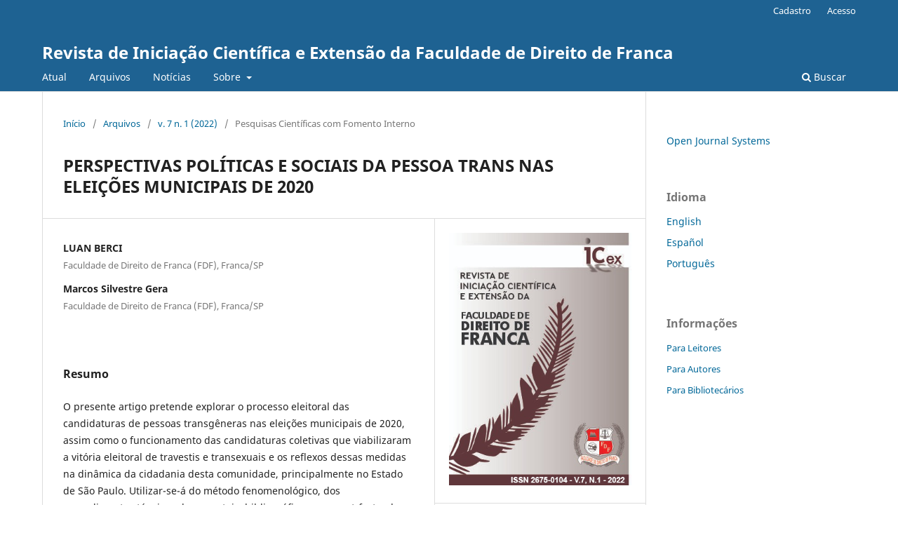

--- FILE ---
content_type: text/html; charset=utf-8
request_url: https://revista.direitofranca.br/index.php/icfdf/article/view/1347
body_size: 16802
content:
<!DOCTYPE html>
<html lang="pt-BR" xml:lang="pt-BR">
<head>
	<meta charset="utf-8">
	<meta name="viewport" content="width=device-width, initial-scale=1.0">
	<title>
		PERSPECTIVAS POLÍTICAS E SOCIAIS DA PESSOA TRANS NAS ELEIÇÕES MUNICIPAIS DE 2020
							| Revista de Iniciação Científica e Extensão da Faculdade de Direito de Franca
			</title>

	
<meta name="generator" content="Open Journal Systems 3.4.0.4">
<link rel="schema.DC" href="http://purl.org/dc/elements/1.1/" />
<meta name="DC.Creator.PersonalName" content="LUAN BERCI"/>
<meta name="DC.Creator.PersonalName" content="Marcos Silvestre GERA"/>
<meta name="DC.Date.created" scheme="ISO8601" content="2023-11-07"/>
<meta name="DC.Date.dateSubmitted" scheme="ISO8601" content="2022-08-13"/>
<meta name="DC.Date.issued" scheme="ISO8601" content="2023-11-07"/>
<meta name="DC.Date.modified" scheme="ISO8601" content="2023-11-07"/>
<meta name="DC.Description" xml:lang="pt" content="O presente artigo pretende explorar o processo eleitoral das candidaturas de pessoas transgêneras nas eleições municipais de 2020, assim como o funcionamento das candidaturas coletivas que viabilizaram a vitória eleitoral de travestis e transexuais e os reflexos dessas medidas na dinâmica da cidadania desta comunidade, principalmente no Estado de São Paulo. Utilizar-se-á do método fenomenológico, dos procedimentos técnicos documentais, bibliográficos e ex-post-facto, da natureza aplicada, abordagem do problema será quantitativa e os objetivos exploratórios. Para tanto, a pesquisa se ampara principalmente nas produções de Ricard Gomà e Caio Benevides Pedra."/>
<meta name="DC.Format" scheme="IMT" content="application/pdf"/>
<meta name="DC.Identifier" content="1347"/>
<meta name="DC.Identifier.URI" content="https://revista.direitofranca.br/index.php/icfdf/article/view/1347"/>
<meta name="DC.Language" scheme="ISO639-1" content="pt"/>
<meta name="DC.Rights" content="http://creativecommons.org/licenses/by-nc-sa/4.0"/>
<meta name="DC.Source" content="Revista de Iniciação Científica e Extensão da Faculdade de Direito de Franca"/>
<meta name="DC.Source.ISSN" content="2675-0104"/>
<meta name="DC.Source.Issue" content="1"/>
<meta name="DC.Source.Volume" content="7"/>
<meta name="DC.Source.URI" content="https://revista.direitofranca.br/index.php/icfdf"/>
<meta name="DC.Title" content="PERSPECTIVAS POLÍTICAS E SOCIAIS DA PESSOA TRANS NAS ELEIÇÕES MUNICIPAIS DE 2020"/>
<meta name="DC.Type" content="Text.Serial.Journal"/>
<meta name="DC.Type.articleType" content="Pesquisas Científicas com Fomento Interno"/>
<meta name="gs_meta_revision" content="1.1"/>
<meta name="citation_journal_title" content="Revista de Iniciação Científica e Extensão da Faculdade de Direito de Franca"/>
<meta name="citation_journal_abbrev" content="RICFDF"/>
<meta name="citation_issn" content="2675-0104"/> 
<meta name="citation_author" content="LUAN BERCI"/>
<meta name="citation_author_institution" content="Faculdade de Direito de Franca (FDF), Franca/SP"/>
<meta name="citation_author" content="Marcos Silvestre GERA"/>
<meta name="citation_author_institution" content="Faculdade de Direito de Franca (FDF), Franca/SP"/>
<meta name="citation_title" content="PERSPECTIVAS POLÍTICAS E SOCIAIS DA PESSOA TRANS NAS ELEIÇÕES MUNICIPAIS DE 2020"/>
<meta name="citation_language" content="pt"/>
<meta name="citation_date" content="2022"/>
<meta name="citation_volume" content="7"/>
<meta name="citation_issue" content="1"/>
<meta name="citation_abstract_html_url" content="https://revista.direitofranca.br/index.php/icfdf/article/view/1347"/>
<meta name="citation_abstract" xml:lang="pt" content="O presente artigo pretende explorar o processo eleitoral das candidaturas de pessoas transgêneras nas eleições municipais de 2020, assim como o funcionamento das candidaturas coletivas que viabilizaram a vitória eleitoral de travestis e transexuais e os reflexos dessas medidas na dinâmica da cidadania desta comunidade, principalmente no Estado de São Paulo. Utilizar-se-á do método fenomenológico, dos procedimentos técnicos documentais, bibliográficos e ex-post-facto, da natureza aplicada, abordagem do problema será quantitativa e os objetivos exploratórios. Para tanto, a pesquisa se ampara principalmente nas produções de Ricard Gomà e Caio Benevides Pedra."/>
<meta name="citation_pdf_url" content="https://revista.direitofranca.br/index.php/icfdf/article/download/1347/966"/>
	<link rel="stylesheet" href="https://revista.direitofranca.br/index.php/icfdf/$$$call$$$/page/page/css?name=stylesheet" type="text/css" /><link rel="stylesheet" href="https://revista.direitofranca.br/index.php/icfdf/$$$call$$$/page/page/css?name=font" type="text/css" /><link rel="stylesheet" href="https://revista.direitofranca.br/lib/pkp/styles/fontawesome/fontawesome.css?v=3.4.0.4" type="text/css" />
</head>
<body class="pkp_page_article pkp_op_view" dir="ltr">

	<div class="pkp_structure_page">

				<header class="pkp_structure_head" id="headerNavigationContainer" role="banner">
						
 <nav class="cmp_skip_to_content" aria-label="Ir para os links de conteúdo">
	<a href="#pkp_content_main">Ir para o conteúdo principal</a>
	<a href="#siteNav">Ir para o menu de navegação principal</a>
		<a href="#pkp_content_footer">Ir para o rodapé</a>
</nav>

			<div class="pkp_head_wrapper">

				<div class="pkp_site_name_wrapper">
					<button class="pkp_site_nav_toggle">
						<span>Open Menu</span>
					</button>
										<div class="pkp_site_name">
																<a href="						https://revista.direitofranca.br/index.php/icfdf/index
					" class="is_text">Revista de Iniciação Científica e Extensão da Faculdade de Direito de Franca</a>
										</div>
				</div>

				
				<nav class="pkp_site_nav_menu" aria-label="Navegação no Site">
					<a id="siteNav"></a>
					<div class="pkp_navigation_primary_row">
						<div class="pkp_navigation_primary_wrapper">
																				<ul id="navigationPrimary" class="pkp_navigation_primary pkp_nav_list">
								<li class="">
				<a href="https://revista.direitofranca.br/index.php/icfdf/issue/current">
					Atual
				</a>
							</li>
								<li class="">
				<a href="https://revista.direitofranca.br/index.php/icfdf/issue/archive">
					Arquivos
				</a>
							</li>
								<li class="">
				<a href="https://revista.direitofranca.br/index.php/icfdf/announcement">
					Notícias
				</a>
							</li>
								<li class="">
				<a href="https://revista.direitofranca.br/index.php/icfdf/about">
					Sobre
				</a>
									<ul>
																					<li class="">
									<a href="https://revista.direitofranca.br/index.php/icfdf/about">
										Sobre a Revista
									</a>
								</li>
																												<li class="">
									<a href="https://revista.direitofranca.br/index.php/icfdf/about/submissions">
										Submissão
									</a>
								</li>
																												<li class="">
									<a href="https://revista.direitofranca.br/index.php/icfdf/about/editorialTeam">
										Corpo Editorial
									</a>
								</li>
																												<li class="">
									<a href="https://revista.direitofranca.br/index.php/icfdf/about/privacy">
										Declaração de Privacidade
									</a>
								</li>
																												<li class="">
									<a href="https://revista.direitofranca.br/index.php/icfdf/about/contact">
										Contato
									</a>
								</li>
																		</ul>
							</li>
			</ul>

				

																						<div class="pkp_navigation_search_wrapper">
									<a href="https://revista.direitofranca.br/index.php/icfdf/search" class="pkp_search pkp_search_desktop">
										<span class="fa fa-search" aria-hidden="true"></span>
										Buscar
									</a>
								</div>
													</div>
					</div>
					<div class="pkp_navigation_user_wrapper" id="navigationUserWrapper">
							<ul id="navigationUser" class="pkp_navigation_user pkp_nav_list">
								<li class="profile">
				<a href="https://revista.direitofranca.br/index.php/icfdf/user/register">
					Cadastro
				</a>
							</li>
								<li class="profile">
				<a href="https://revista.direitofranca.br/index.php/icfdf/login">
					Acesso
				</a>
							</li>
										</ul>

					</div>
				</nav>
			</div><!-- .pkp_head_wrapper -->
		</header><!-- .pkp_structure_head -->

						<div class="pkp_structure_content has_sidebar">
			<div class="pkp_structure_main" role="main">
				<a id="pkp_content_main"></a>

<div class="page page_article">
			<nav class="cmp_breadcrumbs" role="navigation" aria-label="Você está aqui:">
	<ol>
		<li>
			<a href="https://revista.direitofranca.br/index.php/icfdf/index">
				Início
			</a>
			<span class="separator">/</span>
		</li>
		<li>
			<a href="https://revista.direitofranca.br/index.php/icfdf/issue/archive">
				Arquivos
			</a>
			<span class="separator">/</span>
		</li>
					<li>
				<a href="https://revista.direitofranca.br/index.php/icfdf/issue/view/65">
					v. 7 n. 1 (2022)
				</a>
				<span class="separator">/</span>
			</li>
				<li class="current" aria-current="page">
			<span aria-current="page">
									Pesquisas Científicas com Fomento Interno
							</span>
		</li>
	</ol>
</nav>
	
		  	 <article class="obj_article_details">

		
	<h1 class="page_title">
		PERSPECTIVAS POLÍTICAS E SOCIAIS DA PESSOA TRANS NAS ELEIÇÕES MUNICIPAIS DE 2020
	</h1>

	
	<div class="row">
		<div class="main_entry">

							<section class="item authors">
					<h2 class="pkp_screen_reader">Autores</h2>
					<ul class="authors">
											<li>
							<span class="name">
								LUAN BERCI
							</span>
															<span class="affiliation">
									Faculdade de Direito de Franca (FDF), Franca/SP
																	</span>
																																		</li>
											<li>
							<span class="name">
								Marcos Silvestre Gera
							</span>
															<span class="affiliation">
									Faculdade de Direito de Franca (FDF), Franca/SP
																	</span>
																																		</li>
										</ul>
				</section>
			
									

						
										<section class="item abstract">
					<h2 class="label">Resumo</h2>
					<p>O presente artigo pretende explorar o processo eleitoral das candidaturas de pessoas transgêneras nas eleições municipais de 2020, assim como o funcionamento das candidaturas coletivas que viabilizaram a vitória eleitoral de travestis e transexuais e os reflexos dessas medidas na dinâmica da cidadania desta comunidade, principalmente no Estado de São Paulo. Utilizar-se-á do método fenomenológico, dos procedimentos técnicos documentais, bibliográficos e ex-post-facto, da natureza aplicada, abordagem do problema será quantitativa e os objetivos exploratórios. Para tanto, a pesquisa se ampara principalmente nas produções de Ricard Gomà e Caio Benevides Pedra.</p>
				</section>
			
			

						
																																							<section class="item author_bios">
					<h2 class="label">
													Biografia do Autor
											</h2>
					<ul class="authors">
																		<li class="sub_item">
								<div class="label">
																																							LUAN BERCI,  Faculdade de Direito de Franca (FDF), Franca/SP 
																	</div>
								<div class="value">
									<p>Discente da Faculdade de Direito de Franca (FDF), Franca/SP. Bolsista do Programa Interno de Bolsas de Iniciação Científica (PIBIC 2021-2022).</p>
								</div>
							</li>
																											</ul>
				</section>
			
						
		</div><!-- .main_entry -->

		<div class="entry_details">

										<div class="item cover_image">
					<div class="sub_item">
													<a href="https://revista.direitofranca.br/index.php/icfdf/issue/view/65">
								<img src="https://revista.direitofranca.br/public/journals/2/cover_issue_65_pt_BR.png" alt="">
							</a>
											</div>
				</div>
			
										<div class="item galleys">
					<h2 class="pkp_screen_reader">
						Downloads
					</h2>
					<ul class="value galleys_links">
													<li>
								
	
													

<a class="obj_galley_link pdf" href="https://revista.direitofranca.br/index.php/icfdf/article/view/1347/966">
		
	pdf

	</a>
							</li>
											</ul>
				</div>
						
						<div class="item published">
				<section class="sub_item">
					<h2 class="label">
						Publicado
					</h2>
					<div class="value">
																			<span>2023-11-07</span>
																	</div>
				</section>
							</div>
			
						
										<div class="item issue">

											<section class="sub_item">
							<h2 class="label">
								Edição
							</h2>
							<div class="value">
								<a class="title" href="https://revista.direitofranca.br/index.php/icfdf/issue/view/65">
									v. 7 n. 1 (2022)
								</a>
							</div>
						</section>
					
											<section class="sub_item">
							<h2 class="label">
								Seção
							</h2>
							<div class="value">
								Pesquisas Científicas com Fomento Interno
							</div>
						</section>
					
									</div>
			
						
										<div class="item copyright">
					<h2 class="label">
						Licença
					</h2>
																									<a rel="license" href="https://creativecommons.org/licenses/by-nc-sa/4.0/"><img alt="Creative Commons License" src="//i.creativecommons.org/l/by-nc-sa/4.0/88x31.png" /></a><p>Este trabalho está licenciado sob uma licença <a rel="license" href="https://creativecommons.org/licenses/by-nc-sa/4.0/">Creative Commons Attribution-NonCommercial-ShareAlike 4.0 International License</a>.</p>
																
				</div>
			
			

		</div><!-- .entry_details -->
	</div><!-- .row -->

</article>

	

</div><!-- .page -->

	</div><!-- pkp_structure_main -->

									<div class="pkp_structure_sidebar left" role="complementary">
				<div class="pkp_block block_developed_by">
	<h2 class="pkp_screen_reader">
		Desenvolvido por
	</h2>

	<div class="content">
		<a href="https://pkp.sfu.ca/ojs/">
			Open Journal Systems
		</a>
	</div>
</div>
<div class="pkp_block block_language">
	<h2 class="title">
		Idioma
	</h2>

	<div class="content">
		<ul>
							<li class="locale_en" lang="en">
					<a href="https://revista.direitofranca.br/index.php/icfdf/user/setLocale/en?source=%2Findex.php%2Ficfdf%2Farticle%2Fview%2F1347">
						English
					</a>
				</li>
							<li class="locale_es" lang="es">
					<a href="https://revista.direitofranca.br/index.php/icfdf/user/setLocale/es?source=%2Findex.php%2Ficfdf%2Farticle%2Fview%2F1347">
						Español
					</a>
				</li>
							<li class="locale_pt_BR current" lang="pt-BR">
					<a href="https://revista.direitofranca.br/index.php/icfdf/user/setLocale/pt_BR?source=%2Findex.php%2Ficfdf%2Farticle%2Fview%2F1347">
						Português
					</a>
				</li>
					</ul>
	</div>
</div><!-- .block_language -->
<div class="pkp_block block_information">
	<h2 class="title">Informações</h2>
	<div class="content">
		<ul>
							<li>
					<a href="https://revista.direitofranca.br/index.php/icfdf/information/readers">
						Para Leitores
					</a>
				</li>
										<li>
					<a href="https://revista.direitofranca.br/index.php/icfdf/information/authors">
						Para Autores
					</a>
				</li>
										<li>
					<a href="https://revista.direitofranca.br/index.php/icfdf/information/librarians">
						Para Bibliotecários
					</a>
				</li>
					</ul>
	</div>
</div>

			</div><!-- pkp_sidebar.left -->
			</div><!-- pkp_structure_content -->

<div class="pkp_structure_footer_wrapper" role="contentinfo">
	<a id="pkp_content_footer"></a>

	<div class="pkp_structure_footer">

		
		<div class="pkp_brand_footer">
			<a href="https://revista.direitofranca.br/index.php/icfdf/about/aboutThisPublishingSystem">
				<img alt="Mais informações sobre o sistema de publicação, a plataforma e o fluxo de publicação do OJS/PKP." src="https://revista.direitofranca.br/templates/images/ojs_brand.png">
			</a>
		</div>
	</div>
</div><!-- pkp_structure_footer_wrapper -->

</div><!-- pkp_structure_page -->

<script src="https://revista.direitofranca.br/lib/pkp/lib/vendor/components/jquery/jquery.min.js?v=3.4.0.4" type="text/javascript"></script><script src="https://revista.direitofranca.br/lib/pkp/lib/vendor/components/jqueryui/jquery-ui.min.js?v=3.4.0.4" type="text/javascript"></script><script src="https://revista.direitofranca.br/plugins/themes/default/js/lib/popper/popper.js?v=3.4.0.4" type="text/javascript"></script><script src="https://revista.direitofranca.br/plugins/themes/default/js/lib/bootstrap/util.js?v=3.4.0.4" type="text/javascript"></script><script src="https://revista.direitofranca.br/plugins/themes/default/js/lib/bootstrap/dropdown.js?v=3.4.0.4" type="text/javascript"></script><script src="https://revista.direitofranca.br/plugins/themes/default/js/main.js?v=3.4.0.4" type="text/javascript"></script>


</body>
</html>
